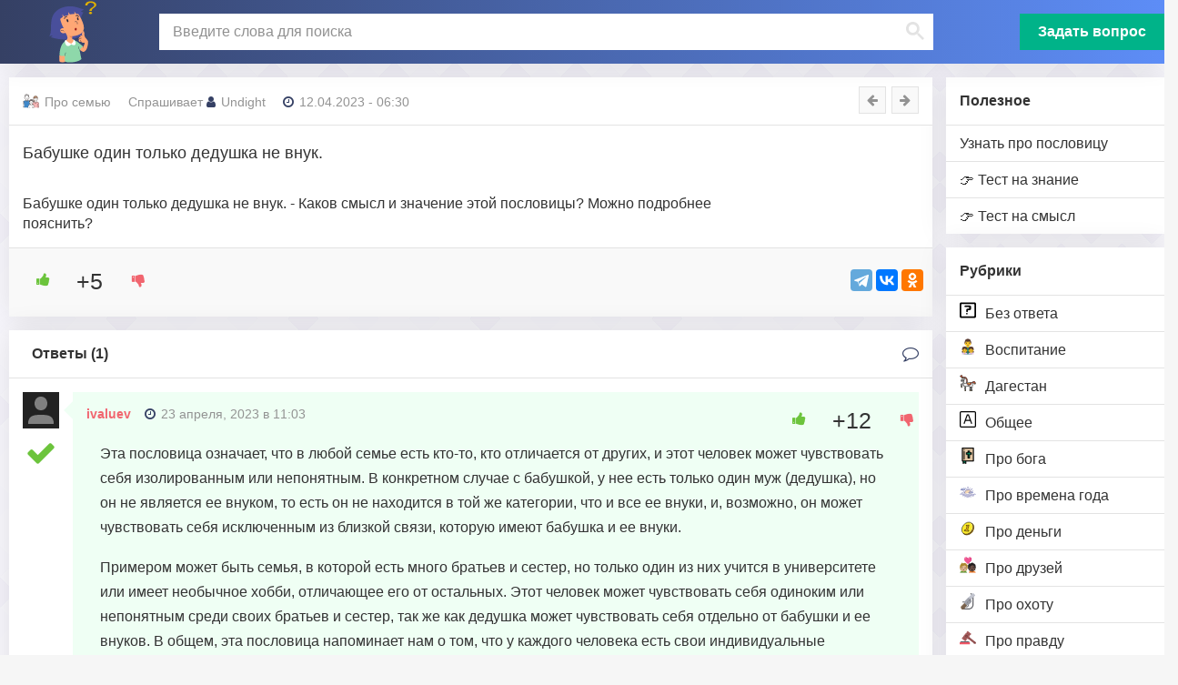

--- FILE ---
content_type: text/html; charset=UTF-8
request_url: https://znachenie-poslovicy.ru/babushke-odin-tolko-dedushka-ne-vnuk/
body_size: 15028
content:
<!DOCTYPE html>
<html lang="ru-RU">
<head>
	<meta charset="UTF-8">
	<meta http-equiv="X-UA-Compatible" content="IE=edge">
    <meta name="viewport" content="width=device-width, initial-scale=1">
	<link rel="icon" href="https://znachenie-poslovicy.ru/favicon.svg" type="image/svg+xml">
		<link rel="shortcut icon" href="https://znachenie-poslovicy.ru/favicon.ico" type="image/x-icon">
	<!--[if lt IE 9]>
	<script src="//html5shiv.googlecode.com/svn/trunk/html5.js"></script>
	<![endif]-->
	<meta name='robots' content='index, follow, max-image-preview:large, max-snippet:-1, max-video-preview:-1' />

	<!-- This site is optimized with the Yoast SEO plugin v21.9.1 - https://yoast.com/wordpress/plugins/seo/ -->
	<title>Значение пословицы: Бабушке один только дедушка не внук.</title>
	<meta name="description" content="Бабушке один только дедушка не внук. Значение пословицы в категории Про семью. Основной смысл и толкование с объяснением и расшифровкой. Есть ответ на вопрос!" />
	<link rel="canonical" href="https://znachenie-poslovicy.ru/babushke-odin-tolko-dedushka-ne-vnuk/" />
	<meta property="og:locale" content="ru_RU" />
	<meta property="og:type" content="article" />
	<meta property="og:title" content="Значение пословицы: Бабушке один только дедушка не внук." />
	<meta property="og:description" content="Бабушке один только дедушка не внук. Значение пословицы в категории Про семью. Основной смысл и толкование с объяснением и расшифровкой. Есть ответ на вопрос!" />
	<meta property="og:url" content="https://znachenie-poslovicy.ru/babushke-odin-tolko-dedushka-ne-vnuk/" />
	<meta property="og:site_name" content="Значение пословицы" />
	<meta property="article:published_time" content="2023-04-12T03:30:00+00:00" />
	<meta property="article:modified_time" content="2025-12-07T08:53:03+00:00" />
	<meta name="author" content="Undight" />
	<meta name="twitter:card" content="summary_large_image" />
	<meta name="twitter:label1" content="Написано автором" />
	<meta name="twitter:data1" content="Undight" />
	<!-- / Yoast SEO plugin. -->


<style id='wp-img-auto-sizes-contain-inline-css' type='text/css'>
img:is([sizes=auto i],[sizes^="auto," i]){contain-intrinsic-size:3000px 1500px}
/*# sourceURL=wp-img-auto-sizes-contain-inline-css */
</style>
<link rel='stylesheet' id='sgr-css' href='https://znachenie-poslovicy.ru/wp-content/plugins/simple-google-recaptcha/sgr.css?ver=1676961972' type='text/css' media='all' />
<style id='classic-theme-styles-inline-css' type='text/css'>
/*! This file is auto-generated */
.wp-block-button__link{color:#fff;background-color:#32373c;border-radius:9999px;box-shadow:none;text-decoration:none;padding:calc(.667em + 2px) calc(1.333em + 2px);font-size:1.125em}.wp-block-file__button{background:#32373c;color:#fff;text-decoration:none}
/*# sourceURL=/wp-includes/css/classic-themes.min.css */
</style>
<link rel='stylesheet' id='wp-ulike-css' href='https://znachenie-poslovicy.ru/wp-content/plugins/wp-ulike/assets/css/wp-ulike.min.css?ver=4.6.5' type='text/css' media='all' />
<link rel='stylesheet' id='yop-public-css' href='https://znachenie-poslovicy.ru/wp-content/plugins/yop-poll/public/assets/css/yop-poll-public-6.5.29.css?ver=6.9' type='text/css' media='all' />
<link rel='stylesheet' id='wp-ulike-pro-css' href='https://znachenie-poslovicy.ru/wp-content/plugins/wp-ulike-pro/public/assets/css/wp-ulike-pro.min.css?ver=1.7.8' type='text/css' media='all' />
<link rel='stylesheet' id='main-css' href='https://znachenie-poslovicy.ru/wp-content/themes/qa/style.css?ver=6.9' type='text/css' media='all' />
<script type="text/javascript" id="sgr-js-extra">
/* <![CDATA[ */
var sgr = {"sgr_site_key":"6LcAmmwlAAAAAAftRfnwylxZyNc4TfnHPYGAXQ8J"};
//# sourceURL=sgr-js-extra
/* ]]> */
</script>
<script type="text/javascript" src="https://znachenie-poslovicy.ru/wp-content/plugins/simple-google-recaptcha/sgr.js?ver=1676961972" id="sgr-js"></script>
<script type="text/javascript" src="https://znachenie-poslovicy.ru/wp-includes/js/jquery/jquery.min.js?ver=3.7.1" id="jquery-core-js"></script>
<script type="text/javascript" id="yop-public-js-extra">
/* <![CDATA[ */
var objectL10n = {"yopPollParams":{"urlParams":{"ajax":"https://znachenie-poslovicy.ru/wp-admin/admin-ajax.php","wpLogin":"https://znachenie-poslovicy.ru/wp-login.php?redirect_to=https%3A%2F%2Fznachenie-poslovicy.ru%2Fwp-admin%2Fadmin-ajax.php%3Faction%3Dyop_poll_record_wordpress_vote"},"apiParams":{"reCaptcha":{"siteKey":""},"reCaptchaV2Invisible":{"siteKey":""},"reCaptchaV3":{"siteKey":""},"hCaptcha":{"siteKey":""}},"captchaParams":{"imgPath":"https://znachenie-poslovicy.ru/wp-content/plugins/yop-poll/public/assets/img/","url":"https://znachenie-poslovicy.ru/wp-content/plugins/yop-poll/app.php","accessibilityAlt":"Sound icon","accessibilityTitle":"Accessibility option: listen to a question and answer it!","accessibilityDescription":"Type below the \u003Cstrong\u003Eanswer\u003C/strong\u003E to what you hear. Numbers or words:","explanation":"Click or touch the \u003Cstrong\u003EANSWER\u003C/strong\u003E","refreshAlt":"Refresh/reload icon","refreshTitle":"Refresh/reload: get new images and accessibility option!"},"voteParams":{"invalidPoll":"\u041d\u0443\u0436\u0435\u043d \u043e\u043f\u0440\u043e\u0441","noAnswersSelected":"\u041d\u0435 \u0432\u044b\u0431\u0440\u0430\u043d \u043e\u0442\u0432\u0435\u0442","minAnswersRequired":"At least {min_answers_allowed} answer(s) required","maxAnswersRequired":"A max of {max_answers_allowed} answer(s) accepted","noAnswerForOther":"No other answer entered","noValueForCustomField":"{custom_field_name} is required","consentNotChecked":"You must agree to our terms and conditions","noCaptchaSelected":"Captcha is required","thankYou":"\u0421\u043f\u0430\u0441\u0438\u0431\u043e \u0437\u0430 \u0432\u0430\u0448 \u0433\u043e\u043b\u043e\u0441!"},"resultsParams":{"singleVote":"\u0433\u043e\u043b\u043e\u0441","multipleVotes":"\u0433\u043e\u043b\u043e\u0441\u043e\u0432","singleAnswer":"\u043e\u0442\u0432\u0435\u0442","multipleAnswers":"\u043e\u0442\u0432\u0435\u0442\u043e\u0432"}}};
//# sourceURL=yop-public-js-extra
/* ]]> */
</script>
<script type="text/javascript" src="https://znachenie-poslovicy.ru/wp-content/plugins/yop-poll/public/assets/js/yop-poll-public-6.5.29.min.js?ver=6.9" id="yop-public-js"></script>
<style type="text/css">.ulp-form{max-width:480px!important;}</style><link rel="icon" href="https://znachenie-poslovicy.ru/wp-content/uploads/2023/05/cropped-favicon-32x32.png" sizes="32x32" />
<link rel="icon" href="https://znachenie-poslovicy.ru/wp-content/uploads/2023/05/cropped-favicon-192x192.png" sizes="192x192" />
<link rel="apple-touch-icon" href="https://znachenie-poslovicy.ru/wp-content/uploads/2023/05/cropped-favicon-180x180.png" />
<meta name="msapplication-TileImage" content="https://znachenie-poslovicy.ru/wp-content/uploads/2023/05/cropped-favicon-270x270.png" />
	<!-- <script
  src="https://code.jquery.com/ui/1.13.2/jquery-ui.min.js"
  integrity="sha256-lSjKY0/srUM9BE3dPm+c4fBo1dky2v27Gdjm2uoZaL0="
  crossorigin="anonymous"></script> -->
  
<!-- Yandex.RTB -->
<script>window.yaContextCb=window.yaContextCb||[]</script>
<script src="https://yandex.ru/ads/system/context.js" async></script>
<style id='global-styles-inline-css' type='text/css'>
:root{--wp--preset--aspect-ratio--square: 1;--wp--preset--aspect-ratio--4-3: 4/3;--wp--preset--aspect-ratio--3-4: 3/4;--wp--preset--aspect-ratio--3-2: 3/2;--wp--preset--aspect-ratio--2-3: 2/3;--wp--preset--aspect-ratio--16-9: 16/9;--wp--preset--aspect-ratio--9-16: 9/16;--wp--preset--color--black: #000000;--wp--preset--color--cyan-bluish-gray: #abb8c3;--wp--preset--color--white: #ffffff;--wp--preset--color--pale-pink: #f78da7;--wp--preset--color--vivid-red: #cf2e2e;--wp--preset--color--luminous-vivid-orange: #ff6900;--wp--preset--color--luminous-vivid-amber: #fcb900;--wp--preset--color--light-green-cyan: #7bdcb5;--wp--preset--color--vivid-green-cyan: #00d084;--wp--preset--color--pale-cyan-blue: #8ed1fc;--wp--preset--color--vivid-cyan-blue: #0693e3;--wp--preset--color--vivid-purple: #9b51e0;--wp--preset--gradient--vivid-cyan-blue-to-vivid-purple: linear-gradient(135deg,rgb(6,147,227) 0%,rgb(155,81,224) 100%);--wp--preset--gradient--light-green-cyan-to-vivid-green-cyan: linear-gradient(135deg,rgb(122,220,180) 0%,rgb(0,208,130) 100%);--wp--preset--gradient--luminous-vivid-amber-to-luminous-vivid-orange: linear-gradient(135deg,rgb(252,185,0) 0%,rgb(255,105,0) 100%);--wp--preset--gradient--luminous-vivid-orange-to-vivid-red: linear-gradient(135deg,rgb(255,105,0) 0%,rgb(207,46,46) 100%);--wp--preset--gradient--very-light-gray-to-cyan-bluish-gray: linear-gradient(135deg,rgb(238,238,238) 0%,rgb(169,184,195) 100%);--wp--preset--gradient--cool-to-warm-spectrum: linear-gradient(135deg,rgb(74,234,220) 0%,rgb(151,120,209) 20%,rgb(207,42,186) 40%,rgb(238,44,130) 60%,rgb(251,105,98) 80%,rgb(254,248,76) 100%);--wp--preset--gradient--blush-light-purple: linear-gradient(135deg,rgb(255,206,236) 0%,rgb(152,150,240) 100%);--wp--preset--gradient--blush-bordeaux: linear-gradient(135deg,rgb(254,205,165) 0%,rgb(254,45,45) 50%,rgb(107,0,62) 100%);--wp--preset--gradient--luminous-dusk: linear-gradient(135deg,rgb(255,203,112) 0%,rgb(199,81,192) 50%,rgb(65,88,208) 100%);--wp--preset--gradient--pale-ocean: linear-gradient(135deg,rgb(255,245,203) 0%,rgb(182,227,212) 50%,rgb(51,167,181) 100%);--wp--preset--gradient--electric-grass: linear-gradient(135deg,rgb(202,248,128) 0%,rgb(113,206,126) 100%);--wp--preset--gradient--midnight: linear-gradient(135deg,rgb(2,3,129) 0%,rgb(40,116,252) 100%);--wp--preset--font-size--small: 13px;--wp--preset--font-size--medium: 20px;--wp--preset--font-size--large: 36px;--wp--preset--font-size--x-large: 42px;--wp--preset--spacing--20: 0.44rem;--wp--preset--spacing--30: 0.67rem;--wp--preset--spacing--40: 1rem;--wp--preset--spacing--50: 1.5rem;--wp--preset--spacing--60: 2.25rem;--wp--preset--spacing--70: 3.38rem;--wp--preset--spacing--80: 5.06rem;--wp--preset--shadow--natural: 6px 6px 9px rgba(0, 0, 0, 0.2);--wp--preset--shadow--deep: 12px 12px 50px rgba(0, 0, 0, 0.4);--wp--preset--shadow--sharp: 6px 6px 0px rgba(0, 0, 0, 0.2);--wp--preset--shadow--outlined: 6px 6px 0px -3px rgb(255, 255, 255), 6px 6px rgb(0, 0, 0);--wp--preset--shadow--crisp: 6px 6px 0px rgb(0, 0, 0);}:where(.is-layout-flex){gap: 0.5em;}:where(.is-layout-grid){gap: 0.5em;}body .is-layout-flex{display: flex;}.is-layout-flex{flex-wrap: wrap;align-items: center;}.is-layout-flex > :is(*, div){margin: 0;}body .is-layout-grid{display: grid;}.is-layout-grid > :is(*, div){margin: 0;}:where(.wp-block-columns.is-layout-flex){gap: 2em;}:where(.wp-block-columns.is-layout-grid){gap: 2em;}:where(.wp-block-post-template.is-layout-flex){gap: 1.25em;}:where(.wp-block-post-template.is-layout-grid){gap: 1.25em;}.has-black-color{color: var(--wp--preset--color--black) !important;}.has-cyan-bluish-gray-color{color: var(--wp--preset--color--cyan-bluish-gray) !important;}.has-white-color{color: var(--wp--preset--color--white) !important;}.has-pale-pink-color{color: var(--wp--preset--color--pale-pink) !important;}.has-vivid-red-color{color: var(--wp--preset--color--vivid-red) !important;}.has-luminous-vivid-orange-color{color: var(--wp--preset--color--luminous-vivid-orange) !important;}.has-luminous-vivid-amber-color{color: var(--wp--preset--color--luminous-vivid-amber) !important;}.has-light-green-cyan-color{color: var(--wp--preset--color--light-green-cyan) !important;}.has-vivid-green-cyan-color{color: var(--wp--preset--color--vivid-green-cyan) !important;}.has-pale-cyan-blue-color{color: var(--wp--preset--color--pale-cyan-blue) !important;}.has-vivid-cyan-blue-color{color: var(--wp--preset--color--vivid-cyan-blue) !important;}.has-vivid-purple-color{color: var(--wp--preset--color--vivid-purple) !important;}.has-black-background-color{background-color: var(--wp--preset--color--black) !important;}.has-cyan-bluish-gray-background-color{background-color: var(--wp--preset--color--cyan-bluish-gray) !important;}.has-white-background-color{background-color: var(--wp--preset--color--white) !important;}.has-pale-pink-background-color{background-color: var(--wp--preset--color--pale-pink) !important;}.has-vivid-red-background-color{background-color: var(--wp--preset--color--vivid-red) !important;}.has-luminous-vivid-orange-background-color{background-color: var(--wp--preset--color--luminous-vivid-orange) !important;}.has-luminous-vivid-amber-background-color{background-color: var(--wp--preset--color--luminous-vivid-amber) !important;}.has-light-green-cyan-background-color{background-color: var(--wp--preset--color--light-green-cyan) !important;}.has-vivid-green-cyan-background-color{background-color: var(--wp--preset--color--vivid-green-cyan) !important;}.has-pale-cyan-blue-background-color{background-color: var(--wp--preset--color--pale-cyan-blue) !important;}.has-vivid-cyan-blue-background-color{background-color: var(--wp--preset--color--vivid-cyan-blue) !important;}.has-vivid-purple-background-color{background-color: var(--wp--preset--color--vivid-purple) !important;}.has-black-border-color{border-color: var(--wp--preset--color--black) !important;}.has-cyan-bluish-gray-border-color{border-color: var(--wp--preset--color--cyan-bluish-gray) !important;}.has-white-border-color{border-color: var(--wp--preset--color--white) !important;}.has-pale-pink-border-color{border-color: var(--wp--preset--color--pale-pink) !important;}.has-vivid-red-border-color{border-color: var(--wp--preset--color--vivid-red) !important;}.has-luminous-vivid-orange-border-color{border-color: var(--wp--preset--color--luminous-vivid-orange) !important;}.has-luminous-vivid-amber-border-color{border-color: var(--wp--preset--color--luminous-vivid-amber) !important;}.has-light-green-cyan-border-color{border-color: var(--wp--preset--color--light-green-cyan) !important;}.has-vivid-green-cyan-border-color{border-color: var(--wp--preset--color--vivid-green-cyan) !important;}.has-pale-cyan-blue-border-color{border-color: var(--wp--preset--color--pale-cyan-blue) !important;}.has-vivid-cyan-blue-border-color{border-color: var(--wp--preset--color--vivid-cyan-blue) !important;}.has-vivid-purple-border-color{border-color: var(--wp--preset--color--vivid-purple) !important;}.has-vivid-cyan-blue-to-vivid-purple-gradient-background{background: var(--wp--preset--gradient--vivid-cyan-blue-to-vivid-purple) !important;}.has-light-green-cyan-to-vivid-green-cyan-gradient-background{background: var(--wp--preset--gradient--light-green-cyan-to-vivid-green-cyan) !important;}.has-luminous-vivid-amber-to-luminous-vivid-orange-gradient-background{background: var(--wp--preset--gradient--luminous-vivid-amber-to-luminous-vivid-orange) !important;}.has-luminous-vivid-orange-to-vivid-red-gradient-background{background: var(--wp--preset--gradient--luminous-vivid-orange-to-vivid-red) !important;}.has-very-light-gray-to-cyan-bluish-gray-gradient-background{background: var(--wp--preset--gradient--very-light-gray-to-cyan-bluish-gray) !important;}.has-cool-to-warm-spectrum-gradient-background{background: var(--wp--preset--gradient--cool-to-warm-spectrum) !important;}.has-blush-light-purple-gradient-background{background: var(--wp--preset--gradient--blush-light-purple) !important;}.has-blush-bordeaux-gradient-background{background: var(--wp--preset--gradient--blush-bordeaux) !important;}.has-luminous-dusk-gradient-background{background: var(--wp--preset--gradient--luminous-dusk) !important;}.has-pale-ocean-gradient-background{background: var(--wp--preset--gradient--pale-ocean) !important;}.has-electric-grass-gradient-background{background: var(--wp--preset--gradient--electric-grass) !important;}.has-midnight-gradient-background{background: var(--wp--preset--gradient--midnight) !important;}.has-small-font-size{font-size: var(--wp--preset--font-size--small) !important;}.has-medium-font-size{font-size: var(--wp--preset--font-size--medium) !important;}.has-large-font-size{font-size: var(--wp--preset--font-size--large) !important;}.has-x-large-font-size{font-size: var(--wp--preset--font-size--x-large) !important;}
/*# sourceURL=global-styles-inline-css */
</style>
</head>
<body class="wp-singular post-template-default single single-post postid-1482 single-format-standard wp-theme-qa">

<script async data-cfasync="false">
  (function() {
      const url = new URL(window.location.href);
      const clickID = url.searchParams.get("click_id");
      const sourceID = url.searchParams.get("source_id");

      const s = document.createElement("script");
      s.dataset.cfasync = "false";
      s.src = "https://push-sdk.com/f/sdk.js?z=892283";
      s.onload = (opts) => {
          opts.zoneID = 892283;
          opts.extClickID = clickID;
          opts.subID1 = sourceID;
          opts.actions.onPermissionGranted = () => {};
          opts.actions.onPermissionDenied = () => {};
          opts.actions.onAlreadySubscribed = () => {};
          opts.actions.onError = () => {};
      };
      document.head.appendChild(s);
  })()
</script>

	<div class="wrap">
	<header class="header">
<div class="header-in wrap-center fx-row fx-middle header-width">
<a href="/" class="logo"><img src="https://znachenie-poslovicy.ru/wp-content/uploads/2023/04/poslov.svg" alt="Сайт Значение пословицы"></a>
<div class="search-wrap fx-1">
<div class="search-box">
<div class="gcse-searchbox-only"> 
<div id="___gcse_0"><div class="gsc-control-searchbox-only gsc-control-searchbox-only-ru" dir="ltr"><form action="/" class="gsc-search-box gsc-search-box-tools" accept-charset="utf-8"><table cellspacing="0" cellpadding="0" role="presentation" class="gsc-search-box"><tbody><tr><td class="gsc-input"><div class="gsc-input-box" id="gsc-iw-id1"><table cellspacing="0" cellpadding="0" role="presentation" id="gs_id50" class="gstl_50 gsc-input" style="width: 100%; padding: 0px;"><tbody><tr><td id="gs_tti50" class="gsib_a"><input autocomplete="off" type="text" placeholder="Введите слова для поиска" size="10" class="gsc-input" name="s" title="поиск" aria-label="поиск" id="gsc-i-id1" style="width: 100%; padding: 0px; border: none; margin: 0px; height: auto; outline: none;" dir="ltr" spellcheck="false"></td><td class="gsib_b"><div class="gsst_b" id="gs_st50" dir="ltr"><a class="gsst_a" href="javascript:void(0)" style="display: none;" title="Очистить окно поиска" role="button"><span class="gscb_a" id="gs_cb50" aria-hidden="true">×</span></a></div></td></tr></tbody></table></div></td><td class="gsc-search-button"><button class="gsc-search-button gsc-search-button-v2"><svg width="13" height="13" viewBox="0 0 13 13"><title>поиск</title><path d="m4.8495 7.8226c0.82666 0 1.5262-0.29146 2.0985-0.87438 0.57232-0.58292 0.86378-1.2877 0.87438-2.1144 0.010599-0.82666-0.28086-1.5262-0.87438-2.0985-0.59352-0.57232-1.293-0.86378-2.0985-0.87438-0.8055-0.010599-1.5103 0.28086-2.1144 0.87438-0.60414 0.59352-0.8956 1.293-0.87438 2.0985 0.021197 0.8055 0.31266 1.5103 0.87438 2.1144 0.56172 0.60414 1.2665 0.8956 2.1144 0.87438zm4.4695 0.2115 3.681 3.6819-1.259 1.284-3.6817-3.7 0.0019784-0.69479-0.090043-0.098846c-0.87973 0.76087-1.92 1.1413-3.1207 1.1413-1.3553 0-2.5025-0.46363-3.4417-1.3909s-1.4088-2.0686-1.4088-3.4239c0-1.3553 0.4696-2.4966 1.4088-3.4239 0.9392-0.92727 2.0864-1.3969 3.4417-1.4088 1.3553-0.011889 2.4906 0.45771 3.406 1.4088 0.9154 0.95107 1.379 2.0924 1.3909 3.4239 0 1.2126-0.38043 2.2588-1.1413 3.1385l0.098834 0.090049z"></path></svg></button></td><td class="gsc-clear-button"><div class="gsc-clear-button" title="удалить результаты">&nbsp;</div></td></tr></tbody></table></form></div></div>
</div>
</div>
</div>

<a href="/ask/" class="btn-add button to-mob">Задать вопрос</a>
<div class="btn-menu js-menu"><span class="fa fa-bars"></span></div>
<div class="btn-search js-search"><span class="fa fa-search"></span></div>
</div>
</header>

<div class="cols fx-row wrap-center">

<aside class="col-menu">
<div class="side-box side-box-bg to-mob">
<div class="side-bt">Полезное</div>
<ul class="side-bc side-nav">
<li id="menu-item-1773" class="menu-item menu-item-type-post_type menu-item-object-page menu-item-1773"><a href="https://znachenie-poslovicy.ru/ask/">Узнать про пословицу</a></li>
<li id="menu-item-11675" class="menu-item menu-item-type-post_type menu-item-object-page menu-item-11675"><a href="https://znachenie-poslovicy.ru/test-prodolzhi-poslovitsu/">👉 Тест на знание</a></li>
<li id="menu-item-11682" class="menu-item menu-item-type-post_type menu-item-object-page menu-item-11682"><a href="https://znachenie-poslovicy.ru/test-na-smysl-poslovits/">👉 Тест на смысл</a></li>

</ul>
</div>

<div class="side-box side-box-bg to-mob">
<div class="side-bt">Рубрики</div>
<ul class="side-bc side-nav">
    <li><a href="https://znachenie-poslovicy.ru/bez-otveta/"><img loading="lazy" width="18px" height="18px"  src="https://znachenie-poslovicy.ru/wp-content/uploads/2023/04/question-1445-svgrepo-com.svg" alt="Без ответа">Без ответа</a></li>
    <li><a href="https://znachenie-poslovicy.ru/vospitanie/"><img loading="lazy" width="18px" height="18px"  src="https://znachenie-poslovicy.ru/wp-content/uploads/2023/12/family-man-girl-girl-svgrepo-com.svg" alt="Воспитание">Воспитание</a></li>
    <li><a href="https://znachenie-poslovicy.ru/dagestan/"><img loading="lazy" width="18px" height="18px"  src="https://znachenie-poslovicy.ru/wp-content/uploads/2023/12/horse_dagestan.svg" alt="Дагестан">Дагестан</a></li>
    <li><a href="https://znachenie-poslovicy.ru/obschee/"><img loading="lazy" width="18px" height="18px"  src="https://znachenie-poslovicy.ru/wp-content/uploads/2023/04/text-background-color-svgrepo-com.svg" alt="Общее">Общее</a></li>
    <li><a href="https://znachenie-poslovicy.ru/pro-boga/"><img loading="lazy" width="18px" height="18px"  src="https://znachenie-poslovicy.ru/wp-content/uploads/2023/04/bible-svgrepo-com.png" alt="Про бога">Про бога</a></li>
    <li><a href="https://znachenie-poslovicy.ru/pro-vremena-goda/"><img loading="lazy" width="18px" height="18px"  src="https://znachenie-poslovicy.ru/wp-content/uploads/2023/04/summer-sun-sunny-svgrepo-com.svg" alt="Про времена года">Про времена года</a></li>
    <li><a href="https://znachenie-poslovicy.ru/pro-dengi/"><img loading="lazy" width="18px" height="18px"  src="https://znachenie-poslovicy.ru/wp-content/uploads/2023/04/coin-svgrepo-com.svg" alt="Про деньги">Про деньги</a></li>
    <li><a href="https://znachenie-poslovicy.ru/pro-druzej/"><img loading="lazy" width="18px" height="18px"  src="https://znachenie-poslovicy.ru/wp-content/uploads/2023/04/couple-with-heart-person-person-medium-light-skin-tone-dark-skin-tone-svgrepo-com.svg" alt="Про друзей">Про друзей</a></li>
    <li><a href="https://znachenie-poslovicy.ru/pro-ohotu/"><img loading="lazy" width="18px" height="18px"  src="https://znachenie-poslovicy.ru/wp-content/uploads/2023/12/shotgun-hunter-svgrepo-com.svg" alt="Про охоту">Про охоту</a></li>
    <li><a href="https://znachenie-poslovicy.ru/pro-pravdu/"><img loading="lazy" width="18px" height="18px"  src="https://znachenie-poslovicy.ru/wp-content/uploads/2023/04/judge-auction-svgrepo-com.svg" alt="Про правду">Про правду</a></li>
    <li><a href="https://znachenie-poslovicy.ru/pro-rybalku/"><img loading="lazy" width="18px" height="18px"  src="https://znachenie-poslovicy.ru/wp-content/uploads/2023/12/fishing.svg" alt="Про рыбалку">Про рыбалку</a></li>
    <li><a href="https://znachenie-poslovicy.ru/pro-semju/"><img loading="lazy" width="18px" height="18px"  src="https://znachenie-poslovicy.ru/wp-content/uploads/2023/04/family-of-3-upper-body-svgrepo-com.svg" alt="Про семью">Про семью</a></li>
    <li><a href="https://znachenie-poslovicy.ru/pro-trud/"><img loading="lazy" width="18px" height="18px"  src="https://znachenie-poslovicy.ru/wp-content/uploads/2023/04/shovel-dig-digging-tool-gardening-tool-spade-tool-svgrepo-com.svg" alt="Про труд">Про труд</a></li>
    <li><a href="https://znachenie-poslovicy.ru/pro-hleb/"><img loading="lazy" width="18px" height="18px"  src="https://znachenie-poslovicy.ru/wp-content/uploads/2023/04/bread-svgrepo-com.svg" alt="Про хлеб">Про хлеб</a></li>
</ul>
</div>

<div class="side-box side-box-bg to-mob">
<div class="widget-app">
        <div class="widget-app__head">Мобильное приложение</div>
        <div class="widget-app__body">
          <div class="widget-app__item">
            <div class="widget-app__main">
              <div class="widget-app__img">
                <img src="/wp-content/uploads/2023/04/poslov.svg" loading="lazy" alt="Мобильное приложение пословицы" width="69" height="69">
              </div>
              <div class="widget-app__inner">
                <div class="widget-app__title">
                  <a href="https://play.google.com/store/apps/details?id=ru.poslovitsy.pogovorki" target="_blank" class="widget-app__title-link" rel="noopener">Пословицы и их смысл</a>
                </div>
                <div class="widget-app__rating">
                  <div class="rating rating_4"><div class="rating__inner"></div></div>
                </div>
              </div>
            </div>
            <div class="widget-app__action">
              <a href="https://play.google.com/store/apps/details?id=ru.poslovitsy.pogovorki" target="_blank"  rel="nofollow">
			                  <img src="/wp-content/uploads/2023/05/google-play-badge.png" width="180" height="69" loading="lazy" alt="Мобильное приложение пословицы" />
			   </a>
            </div>
          </div>
        </div>
      </div>

</div>

<div class="side-box side-box-bg to-mob">
	<div id="yop_poll_widget-2" class="widget widget_yop_poll_widget"><span class="widgettitle"></span>
<div class='bootstrap-yop yop-poll-mc'>
							<div class="basic-yop-poll-container" style="background-color:#ffffff; border:0px; border-style:solid; border-color:#ffffff; border-radius:0px; padding:10px 10px;" data-id="1" data-temp="basic" data-skin="minimal" data-cscheme="black" data-cap="0" data-access="guest" data-tid="" data-uid="d075f8a0d6f08316e68de7a0a1d60740" data-pid="1482" data-resdet="votes-number,percentages" data-show-results-to="guest" data-show-results-moment="after-vote" data-show-results-only="false" data-show-message="true" data-show-results-as="bar" data-sort-results-by="as-defined" data-sort-results-rule="asc"data-is-ended="0" data-gdpr="no" data-gdpr-sol="consent" data-css=".basic-yop-poll-container[data-uid] .basic-vote { text-align: center; }" data-counter="0" data-load-with="1" data-notification-section="top"><div class="row"><div class="col-md-12"><div class="basic-inner"><div class="basic-message hide" style="border-left: 10px solid #008000; padding: 0px 10px;" data-error="#ff0000" data-success="#008000"><p class="basic-message-text" style="color:#000000; font-size:14px; font-weight:normal;"></p></div><div class="basic-overlay hide"><div class="basic-vote-options"></div><div class="basic-preloader"><div class="basic-windows8"><div class="basic-wBall basic-wBall_1"><div class="basic-wInnerBall"></div></div><div class="basic-wBall basic-wBall_2"><div class="basic-wInnerBall"></div></div><div class="basic-wBall basic-wBall_3"><div class="basic-wInnerBall"></div></div><div class="basic-wBall basic-wBall_4"><div class="basic-wInnerBall"></div></div><div class="basic-wBall basic-wBall_5"><div class="basic-wInnerBall"></div></div></div></div></div><form class="basic-form"><input type="hidden" name="_token" value="b67d86b536" autocomplete="off"><div class="basic-elements"><div class="basic-element basic-question basic-question-text-vertical" data-id="1" data-uid="76859285ec83d8e46698fe08584729f2" data-type="question" data-question-type="text" data-allow-multiple="no" data-min="1" data-max="1" data-display="vertical" data-colnum="" data-display-others="no" data-others-color="" data-others=""><div class="basic-question-title"><h5 style="color:#000000; font-size:16px; font-weight:bold; text-align:center;">Какую пословицу вы знаете с детства?</h5></div><ul class="basic-answers"><li class="basic-answer" style="padding:0px 0px;" data-id="1" data-type="text" data-vn="166" data-color="#000000" data-make-link="no" data-link=""><div class="basic-answer-content basic-text-vertical"><label for="answer[1]" class="basic-answer-label"><input type="radio" id="answer[1]" name="answer[1]" value="1"  autocomplete="off"><span class="basic-text" style="color: #000000; font-size: 14px; font-weight: normal;">Семь раз отмерь, Один раз отрежь</span></label></div></li><li class="basic-answer" style="padding:0px 0px;" data-id="2" data-type="text" data-vn="42" data-color="#000000" data-make-link="no" data-link=""><div class="basic-answer-content basic-text-vertical"><label for="answer[2]" class="basic-answer-label"><input type="radio" id="answer[2]" name="answer[1]" value="2"  autocomplete="off"><span class="basic-text" style="color: #000000; font-size: 14px; font-weight: normal;">Терпение и труд все перетрут</span></label></div></li><li class="basic-answer" style="padding:0px 0px;" data-id="3" data-type="text" data-vn="94" data-color="#000000" data-make-link="no" data-link=""><div class="basic-answer-content basic-text-vertical"><label for="answer[3]" class="basic-answer-label"><input type="radio" id="answer[3]" name="answer[1]" value="3"  autocomplete="off"><span class="basic-text" style="color: #000000; font-size: 14px; font-weight: normal;">Поспешишь - людей насмешишь!</span></label></div></li><li class="basic-answer" style="padding:0px 0px;" data-id="4" data-type="text" data-vn="24" data-color="#000000" data-make-link="no" data-link=""><div class="basic-answer-content basic-text-vertical"><label for="answer[4]" class="basic-answer-label"><input type="radio" id="answer[4]" name="answer[1]" value="4"  autocomplete="off"><span class="basic-text" style="color: #000000; font-size: 14px; font-weight: normal;">Правда глаза колет</span></label></div></li><li class="basic-answer" style="padding:0px 0px;" data-id="5" data-type="text" data-vn="154" data-color="#000000" data-make-link="no" data-link=""><div class="basic-answer-content basic-text-vertical"><label for="answer[5]" class="basic-answer-label"><input type="radio" id="answer[5]" name="answer[1]" value="5"  autocomplete="off"><span class="basic-text" style="color: #000000; font-size: 14px; font-weight: normal;">Меньше знаешь - лучше спишь!</span></label></div></li><li class="basic-answer" style="padding:0px 0px;" data-id="6" data-type="text" data-vn="32" data-color="#000000" data-make-link="no" data-link=""><div class="basic-answer-content basic-text-vertical"><label for="answer[6]" class="basic-answer-label"><input type="radio" id="answer[6]" name="answer[1]" value="6"  autocomplete="off"><span class="basic-text" style="color: #000000; font-size: 14px; font-weight: normal;">Взялся за гуж не говори что не дюж</span></label></div></li></ul></div><div class="clearfix"></div></div><div class="basic-vote"><a href="#" class="button basic-vote-button" role="button" style="background:#ffffff; border:1px; border-style: solid; border-color:#000000; border-radius:0px; padding:5px 10px; color:#000000; font-size:14px; font-weight:normal;">Голосовать</a><button class="basic-back-to-vote-button" style="background:#ffffff; border:1px; border-style: solid; border-color:#000000; border-radius:0px; padding:5px 10px; color:#000000; font-size:14px; font-weight:normal; display:none;">К опросу</button></div></form></div></div></div></div>
						</div></div>
</div>

<div class="side-box side-box-bg to-mob">
<div class="side-bt">Подборки</div>
<ul class="side-bc side-nav">
<li id="menu-item-11536" class="menu-item menu-item-type-post_type menu-item-object-page menu-item-11536"><a href="https://znachenie-poslovicy.ru/10-luchshih-poslovits-pro-armiyu-i-soldat/">Про армию</a></li>
<li id="menu-item-11537" class="menu-item menu-item-type-post_type menu-item-object-page menu-item-11537"><a href="https://znachenie-poslovicy.ru/10-luchshih-poslovits-o-knige-i-knigah/">Про книги</a></li>
<li id="menu-item-11538" class="menu-item menu-item-type-post_type menu-item-object-page menu-item-11538"><a href="https://znachenie-poslovicy.ru/10-luchshih-poslovits-o-seme/">О семье</a></li>
<li id="menu-item-11539" class="menu-item menu-item-type-post_type menu-item-object-page menu-item-11539"><a href="https://znachenie-poslovicy.ru/10-luchshih-poslovits-pro-um/">Про ум</a></li>
<li id="menu-item-11540" class="menu-item menu-item-type-post_type menu-item-object-page menu-item-11540"><a href="https://znachenie-poslovicy.ru/poslovitsy-o-schaste-10-luchshih/">О счастье</a></li>
<li id="menu-item-11541" class="menu-item menu-item-type-post_type menu-item-object-page menu-item-11541"><a href="https://znachenie-poslovicy.ru/poslovitsy-o-slove-10-samyh-izvestnyh/">О слове</a></li>
<li id="menu-item-11542" class="menu-item menu-item-type-post_type menu-item-object-page menu-item-11542"><a href="https://znachenie-poslovicy.ru/poslovitsy-o-sovesti-10-luchshih/">О совести</a></li>
<li id="menu-item-11543" class="menu-item menu-item-type-post_type menu-item-object-page menu-item-11543"><a href="https://znachenie-poslovicy.ru/10-samyh-populyarnyh-poslovits-o-chistote/">О чистоте</a></li>
<li id="menu-item-11544" class="menu-item menu-item-type-post_type menu-item-object-page menu-item-11544"><a href="https://znachenie-poslovicy.ru/10-samyh-vazhnyh-poslovits-o-dobrote/">О доброте</a></li>
<li id="menu-item-11545" class="menu-item menu-item-type-post_type menu-item-object-page menu-item-11545"><a href="https://znachenie-poslovicy.ru/poslovitsy-pro-sport-6-samyh-populyarnyh/">Про спорт</a></li>
<li id="menu-item-11546" class="menu-item menu-item-type-post_type menu-item-object-page menu-item-11546"><a href="https://znachenie-poslovicy.ru/poslovitsy-o-smelosti-10-luchshih/">О смелости</a></li>
<li id="menu-item-11547" class="menu-item menu-item-type-post_type menu-item-object-page menu-item-11547"><a href="https://znachenie-poslovicy.ru/poslovitsy-o-prirode-10-samyh-populyarnyh/">О природе</a></li>
<li id="menu-item-11548" class="menu-item menu-item-type-post_type menu-item-object-page menu-item-11548"><a href="https://znachenie-poslovicy.ru/poslovitsy-o-zdorove-10-luchshih/">О здоровье</a></li>
<li id="menu-item-11549" class="menu-item menu-item-type-post_type menu-item-object-page menu-item-11549"><a href="https://znachenie-poslovicy.ru/10-samyh-aktualnyh-poslovits-o-zhadnosti/">О жадности</a></li>
<li id="menu-item-11550" class="menu-item menu-item-type-post_type menu-item-object-page menu-item-11550"><a href="https://znachenie-poslovicy.ru/10-luchshih-poslovits-o-zhivotnyh/">О животных</a></li>
<li id="menu-item-11551" class="menu-item menu-item-type-post_type menu-item-object-page menu-item-11551"><a href="https://znachenie-poslovicy.ru/10-luchshih-poslovits-o-rodine/">О Родине</a></li>
<li id="menu-item-11552" class="menu-item menu-item-type-post_type menu-item-object-page menu-item-11552"><a href="https://znachenie-poslovicy.ru/10-luchshih-poslovits-o-trude/">О труде</a></li>
<li id="menu-item-11553" class="menu-item menu-item-type-post_type menu-item-object-page menu-item-11553"><a href="https://znachenie-poslovicy.ru/10-luchshih-poslovits-o-yazyke/">О языке</a></li>
<li id="menu-item-11554" class="menu-item menu-item-type-post_type menu-item-object-page menu-item-11554"><a href="https://znachenie-poslovicy.ru/10-luchshih-poslovits-pro-shkolu/">Про школу</a></li>
<li id="menu-item-11555" class="menu-item menu-item-type-post_type menu-item-object-page menu-item-11555"><a href="https://znachenie-poslovicy.ru/10-samyh-luchshih-poslovits-o-vezhlivosti/">О вежливости</a></li>
<li id="menu-item-11556" class="menu-item menu-item-type-post_type menu-item-object-page menu-item-11556"><a href="https://znachenie-poslovicy.ru/10-samyh-metkih-poslovits-o-druzhbe/">О дружбе</a></li>
<li id="menu-item-11557" class="menu-item menu-item-type-post_type menu-item-object-page menu-item-11557"><a href="https://znachenie-poslovicy.ru/poslovitsy-o-zdorove-10-luchshih/">О здоровье</a></li>
<li id="menu-item-11558" class="menu-item menu-item-type-post_type menu-item-object-page menu-item-11558"><a href="https://znachenie-poslovicy.ru/poslovitsy-o-mame-10-samyh-luchshih/">О маме</a></li>
<li id="menu-item-11560" class="menu-item menu-item-type-post_type menu-item-object-page menu-item-11560"><a href="https://znachenie-poslovicy.ru/poslovitsy-o-chestnosti-10-samyh-vazhnyh/">О честности</a></li>
<li id="menu-item-11561" class="menu-item menu-item-type-post_type menu-item-object-page menu-item-11561"><a href="https://znachenie-poslovicy.ru/poslovitsy-o-chtenii-10-samyh-luchshih/">О чтении</a></li>
<li id="menu-item-11562" class="menu-item menu-item-type-post_type menu-item-object-page menu-item-11562"><a href="https://znachenie-poslovicy.ru/poslovitsy-pro-vojnu-10-luchshih/">Про войну</a></li>

</ul>
</div>


</aside>
<!--END COL-MENU-->
<!--END COL-RIGHT-->
<section class="col-cont fx-1">

<div id='dle-content'>
					<div class="fpage">
<div itemscope="" itemtype="http://schema.org/QAPage">
<div itemprop="mainEntity" itemscope="" itemtype="https://schema.org/Question">
<div class="short">
<div class="short-meta">

<div class="short-cat"><img alt="Про семью" height="18px" width="18px" loading="lazy" src="https://znachenie-poslovicy.ru/wp-content/uploads/2023/04/family-of-3-upper-body-svgrepo-com.svg"><a href="https://znachenie-poslovicy.ru/pro-semju/">Про семью</a></div>
<div class="short-author" itemprop="author" itemscope="" itemtype="http://schema.org/Person">Спрашивает <span itemprop="name"><span class="fa fa-user"></span>Undight</span></div>
<div class="short-date"><span class="fa fa-clock-o"></span>12.04.2023 - 06:30</div>
<div class="btns-links">
<a class="next-link prev-link" href="https://znachenie-poslovicy.ru/brat-on-moj-a-um-u-nego-svoj/"  title='Предыдущий вопрос «Брат он мой а ум у него свой.»' rel"prev"><span class="fa fa-arrow-left"></span> </a><a class="next-link" href="https://znachenie-poslovicy.ru/brat-bez-brata-chto-sokol-bez-kryla/"  title='Следующий вопрос «Брат без брата что сокол без крыла.»' rel"next"><span class="fa fa-arrow-right"></span> </a>


</div>
</div>

<div id="question_block" >
<div id="question_text">
<h1 class="short-desc" itemprop="name">Бабушке один только дедушка не внук.</h1>
<div  itemprop="text" class="contenttxt">
Бабушке один только дедушка не внук. - Каков смысл и значение этой пословицы? Можно подробнее пояснить?
</div>

</div>



</div>

<div class="short-btm fx-row fx-middle">
<div class="rate3-full">
<div class="wpulike wpulike-star-thumb  wpulike-is-pro" ><div class="wp_ulike_general_class wpulike_total_vote wp_ulike_is_not_liked"><button type="button"
            aria-label="Like Button"
            data-ulike-id="1482" data-ulike-factor="up" data-ulike-is-total="1"
            data-ulike-nonce="0ada64bb5a" data-ulike-type="post"
            data-ulike-template="wp-ulike-star-thumb" data-ulike-display-likers="0"
            data-ulike-likers-style="default" class="wp_ulike_btn wp_ulike_btn_up  wp_post_up_btn_1482 wp_ulike_put_image"></button><span class="count-box wp_ulike_counter_sub" data-ulike-counter-value="+5"></span>        <button type="button"
            aria-label="Dislike Button"
            data-ulike-id="1482" data-ulike-factor="down" data-ulike-is-total="1"
            data-ulike-nonce="0ada64bb5a" data-ulike-type="post"
            data-ulike-template="wp-ulike-star-thumb" data-ulike-display-likers="0"
            data-ulike-likers-style="default" class="wp_ulike_btn wp_ulike_btn_down  wp_post_down_btn_1482 wp_ulike_put_image"></button></div></div>
</div>

<script src="https://yastatic.net/share2/share.js" async></script>
<div class="ya-share2" data-services="telegram,vkontakte,odnoklassniki"></div>
</div>
</div>




 <div class="sect">
    <div class="sect-header fx-row fx-middle">
        <div class="sect-title fx-1">Ответы (<span itemprop="answerCount">1</span>)</div>
        <span class="fa fa-comment-o"></span>
    </div>


	<div class="sect-content fcomms">
		<ul class="comment-list media-list">
		<li id="comment-1075" class="comment byuser comment-author-ivaluev even thread-even depth-1 author-comment media">
<div itemprop="suggestedAnswer acceptedAnswer" itemscope="" itemtype="http://schema.org/Answer">
<div class="comm-item clearfix comm-pos js-comm">
<div class="comm-left img-box img-shadow js-avatar"><img alt='ivaluev' src='https://znachenie-poslovicy.ru/wp-content/uploads/2023/06/avatar_poslov.svg' srcset='https://znachenie-poslovicy.ru/wp-content/uploads/2023/06/avatar_poslov.svg 2x' class='avatar avatar-40 photo avatar-default media-object' height='40' width='40' decoding='async'/></div>
<span class="fa fa-check"></span>
<span class="fa fa-check" style="display:none"></span>
<div class="comm-right">
<div class="comm-one clearfix">
<span class="comm-author js-author" itemprop="author" itemscope="" itemtype="http://schema.org/Person"><span itemprop="name">ivaluev</span></span>
<span class="comm-date icon-left"><span class="fa fa-clock-o"></span>23 апреля, 2023 в 11:03</span><meta itemprop="dateCreated" content="2022-02-23T16:04:19">

<div class="rate3-comm clearfix">




 

</div>

</div>
<div class="comm-two clearfix full-text">
<div itemprop="text"><div id="comm-id-6781019"><p>Эта пословица означает, что в любой семье есть кто-то, кто отличается от других, и этот человек может чувствовать себя изолированным или непонятным. В конкретном случае с бабушкой, у нее есть только один муж (дедушка), но он не является ее внуком, то есть он не находится в той же категории, что и все ее внуки, и, возможно, он может чувствовать себя исключенным из близкой связи, которую имеют бабушка и ее внуки.</p>
<p>Примером может быть семья, в которой есть много братьев и сестер, но только один из них учится в университете или имеет необычное хобби, отличающее его от остальных. Этот человек может чувствовать себя одиноким или непонятным среди своих братьев и сестер, так же как дедушка может чувствовать себя отдельно от бабушки и ее внуков. В общем, эта пословица напоминает нам о том, что у каждого человека есть свои индивидуальные особенности и потребности, и что важно уважать эти различия и стремиться к тому, чтобы все члены семьи чувствовали себя принятыми и важными.</p>
<div class="wpulike wpulike-star-thumb  wpulike-is-pro" >
<div class="wp_ulike_general_class wpulike_total_vote wp_ulike_is_not_liked"><button type="button"
            aria-label="Like Button"
            data-ulike-id="1075" data-ulike-factor="up" data-ulike-is-total="1"
            data-ulike-nonce="f6af27c933" data-ulike-type="comment"
            data-ulike-template="wp-ulike-star-thumb" data-ulike-display-likers=""
            data-ulike-likers-style="popover" class="wp_ulike_btn wp_ulike_btn_up  wp_comment_up_btn_1075 wp_ulike_put_image"></button><span class="count-box wp_ulike_counter_sub" data-ulike-counter-value="+12"></span>        <button type="button"
            aria-label="Dislike Button"
            data-ulike-id="1075" data-ulike-factor="down" data-ulike-is-total="1"
            data-ulike-nonce="f6af27c933" data-ulike-type="comment"
            data-ulike-template="wp-ulike-star-thumb" data-ulike-display-likers=""
            data-ulike-likers-style="popover" class="wp_ulike_btn wp_ulike_btn_down  wp_comment_down_btn_1075 wp_ulike_put_image"></button></div>
</div>
</div></div>
</div>
<ul class="comm-three icon-left clearfix">
<li class="reply"><a rel="nofollow" class="comment-reply-link" href="#comment-1075" data-commentid="1075" data-postid="1482" data-belowelement="comment-1075" data-respondelement="respond" data-replyto="Комментарий к записи ivaluev" aria-label="Комментарий к записи ivaluev">Комментировать</a></li>
<li></li>
<li></li>
<li><a itemprop="url" href="#comment-1075">Ссылка</a></li>
</ul>
</div>
</div>
</div></li><!-- #comment-## -->
	</ul>
			</div>
	</div>
	<div class="sect">
<div class="sect-header fx-row fx-middle">
	<div class="sect-title fx-1">Знаешь ответ?</div>
	<span class="fa fa-bell-o"></span>
</div>
<div class="sect-content fcomms">
		<div id="respond" class="comment-respond">
		<h3 id="reply-title" class="comment-reply-title">Оставить комментарий <small><a rel="nofollow" id="cancel-comment-reply-link" href="/babushke-odin-tolko-dedushka-ne-vnuk/#respond" style="display:none;">Отменить ответ</a></small></h3><form action="https://znachenie-poslovicy.ru/wp-comments-post.php" method="post" id="commentform" class="comment-form"><div class="form-group"><label for="author">Имя</label><input class="form-control" id="author" name="author" type="text" value="" size="30" required></div>

<div class="form-group"><label for="comment">Ваш ответ:</label><textarea class="form-control" id="comment" name="comment" cols="45" rows="8" required></textarea></div><p class="comment-form-cookies-consent"><input id="wp-comment-cookies-consent" name="wp-comment-cookies-consent" type="checkbox" value="yes" /> <label for="wp-comment-cookies-consent">Сохранить моё имя, email и адрес сайта в этом браузере для последующих моих комментариев.</label></p>
<div class="sgr-main"></div><p class="form-submit"><input name="submit" type="submit" id="submit" class="btn btn-default" value="Отправить" /> <input type='hidden' name='comment_post_ID' value='1482' id='comment_post_ID' />
<input type='hidden' name='comment_parent' id='comment_parent' value='0' />
</p></form>	</div><!-- #respond -->
	</div>
</div>


  <svg style="display:none;">
                <defs>
                    <g id="svg-last-result">
						<path d="M11.0378 20.1666C5.98326 20.1666 1.87109 16.0544 1.87109 10.9999C1.87109 5.94542 5.98326 1.83325 11.0378 1.83325C16.0923 1.83325 20.2044 5.94542 20.2044 10.9999C20.2044 16.0544 16.0923 20.1666 11.0378 20.1666ZM11.0378 3.66659C6.99434 3.66659 3.70443 6.9565 3.70443 10.9999C3.70443 15.0433 6.99434 18.3333 11.0378 18.3333C15.0812 18.3333 18.3711 15.0433 18.3711 10.9999C18.3711 6.9565 15.0812 3.66659 11.0378 3.66659Z" fill="#0191FF"></path>
						<path d="M10.2686 15.5172L6.5625 11.8111L8.18225 10.1905L9.97617 11.9835L13.773 6.66772L15.6384 7.99964L10.2686 15.5172Z" fill="#0191FF"></path>
					</g>
                </defs>
            </svg>


<div class="results__item">
		<div class="item__inner">
			<div class="item__photo"><img class="lazy loaded" src="https://znachenie-poslovicy.ru/wp-content/uploads/2023/11/pusti_kozla_v_ogorod-300x300.jpeg" alt="Тест на смысл пословиц" height="55" width="55" data-ll-status="loaded"></div>
			<div class="item__text">
				<p>Гость завершил</p>
				<p><a href="https://znachenie-poslovicy.ru/test-na-smysl-poslovits/">Сложный тест на Смысл пословиц</a><span> с результатом <span>5/10</span></span></p>
				<span class="time">17 минут назад</span>
				<svg width="22" height="22" viewBox="0 0 22 22" fill="none" xmlns="http://www.w3.org/2000/svg">
				<use xlink:href="#svg-last-result"></use>
				</svg>
			</div>

		</div>
		<div class= "item__rht">
			<a href="https://znachenie-poslovicy.ru/test-na-smysl-poslovits/" class="btn btn-default">Я могу лучше!</a>		
		</div>
	</div>  
 

<div class="sect pb15">
<div class="sect-header fx-row fx-middle">
<div class="sect-title fx-1">Не уверен в ответе?</div>
<span class="fa fa-question-circle-o"></span>
</div>
<div class="sect-content dop-text">
Найди правильное значение пословицы <em>Бабушке один только дедушка не внук.</em>  в категории  Про семью, а если ответа нет или никто не дал верного ответа, то воспользуйся поиском и попробуй найти ответ среди похожих вопросов о пословицах.
</div>
<a href="/?s=Бабушке один только дедушка не внук." class="button dop-btn">Искать другие пословицы</a>
</div>

<div class="sect pb15">
<div class="sect-header fx-row fx-middle">
<div class="sect-title fx-1">Участвуйте в опросе</div>
<span class="fa fa-question-circle-o"></span>
</div>
<div class="sect-content dop-text">Пожалуйста, примите участие в опросе. Это поможет нашему сайту стать лучше.
 <div class='bootstrap-yop yop-poll-mc'>
							<div class="basic-yop-poll-container" style="background-color:#ffffff; border:1px; border-style:solid; border-color:#000000; border-radius:0px; padding:10px 10px;" data-id="28" data-temp="basic" data-skin="minimal" data-cscheme="black" data-cap="0" data-access="guest" data-tid="" data-uid="47319e24faa7d23eddc8f9d6cdcc3363" data-pid="1482" data-resdet="percentages" data-show-results-to="guest,registered" data-show-results-moment="after-vote" data-show-results-only="false" data-show-message="true" data-show-results-as="bar" data-sort-results-by="as-defined" data-sort-results-rule="asc"data-is-ended="0" data-gdpr="no" data-gdpr-sol="consent" data-css="" data-counter="0" data-load-with="1" data-notification-section="top"><div class="row"><div class="col-md-12"><div class="basic-inner"><div class="basic-message hide" style="border-left: 10px solid #008000; padding: 0px 10px;" data-error="#ff0000" data-success="#008000"><p class="basic-message-text" style="color:#000000; font-size:14px; font-weight:normal;"></p></div><div class="basic-overlay hide"><div class="basic-vote-options"></div><div class="basic-preloader"><div class="basic-windows8"><div class="basic-wBall basic-wBall_1"><div class="basic-wInnerBall"></div></div><div class="basic-wBall basic-wBall_2"><div class="basic-wInnerBall"></div></div><div class="basic-wBall basic-wBall_3"><div class="basic-wInnerBall"></div></div><div class="basic-wBall basic-wBall_4"><div class="basic-wInnerBall"></div></div><div class="basic-wBall basic-wBall_5"><div class="basic-wInnerBall"></div></div></div></div></div><form class="basic-form"><input type="hidden" name="_token" value="0cf41fb544" autocomplete="off"><div class="basic-elements"><div class="basic-element basic-question basic-question-text-vertical" data-id="28" data-uid="9a1f37a1127280b7ceabf58d76bfcd0e" data-type="question" data-question-type="text" data-allow-multiple="no" data-min="1" data-max="1" data-display="vertical" data-colnum="" data-display-others="no" data-others-color="" data-others=""><div class="basic-question-title"><h5 style="color:#000000; font-size:16px; font-weight:normal; text-align:left;">В каком вы классе школы?</h5></div><ul class="basic-answers"><li class="basic-answer" style="padding:0px 0px;" data-id="260" data-type="text" data-vn="377" data-color="#000000" data-make-link="no" data-link=""><div class="basic-answer-content basic-text-vertical"><label for="answer[260]" class="basic-answer-label"><input type="radio" id="answer[260]" name="answer[28]" value="260"  autocomplete="off"><span class="basic-text" style="color: #000000; font-size: 14px; font-weight: normal;">В 1, 2, 3 или 4 классе</span></label></div></li><li class="basic-answer" style="padding:0px 0px;" data-id="261" data-type="text" data-vn="611" data-color="#000000" data-make-link="no" data-link=""><div class="basic-answer-content basic-text-vertical"><label for="answer[261]" class="basic-answer-label"><input type="radio" id="answer[261]" name="answer[28]" value="261"  autocomplete="off"><span class="basic-text" style="color: #000000; font-size: 14px; font-weight: normal;">В 5, 6, 7, 8 или 9 классе</span></label></div></li><li class="basic-answer" style="padding:0px 0px;" data-id="262" data-type="text" data-vn="31" data-color="#000000" data-make-link="no" data-link=""><div class="basic-answer-content basic-text-vertical"><label for="answer[262]" class="basic-answer-label"><input type="radio" id="answer[262]" name="answer[28]" value="262"  autocomplete="off"><span class="basic-text" style="color: #000000; font-size: 14px; font-weight: normal;">В 10 или 11 классе</span></label></div></li><li class="basic-answer" style="padding:0px 0px;" data-id="263" data-type="text" data-vn="14" data-color="#000000" data-make-link="no" data-link=""><div class="basic-answer-content basic-text-vertical"><label for="answer[263]" class="basic-answer-label"><input type="radio" id="answer[263]" name="answer[28]" value="263"  autocomplete="off"><span class="basic-text" style="color: #000000; font-size: 14px; font-weight: normal;">Я еще дошкольник</span></label></div></li><li class="basic-answer" style="padding:0px 0px;" data-id="264" data-type="text" data-vn="147" data-color="#000000" data-make-link="no" data-link=""><div class="basic-answer-content basic-text-vertical"><label for="answer[264]" class="basic-answer-label"><input type="radio" id="answer[264]" name="answer[28]" value="264"  autocomplete="off"><span class="basic-text" style="color: #000000; font-size: 14px; font-weight: normal;">Я уже взрослый!</span></label></div></li></ul></div><div class="clearfix"></div></div><div class="basic-vote"><a href="#" class="button basic-vote-button" role="button" style="background:#ee7600; border:0px; border-style: solid; border-color:#000000; border-radius:0px; padding:5px 10px; color:#ffffff; font-size:14px; font-weight:normal;">Vote</a></div></form></div></div></div></div>
						</div> 
 </div>
</div>


<div class="sect pb15">
<div class="sect-header fx-row fx-middle">
<div class="sect-title fx-1">Еще больше пословиц в твоем телефоне!</div>
<span class="fa fa-question-circle-o"></span>
</div>
 <div class="widget-app__main">
 <div class="widget-app__img">
                <img src="https://znachenie-poslovicy.ru/wp-content/uploads/2023/04/poslov.svg" loading="lazy" alt="Мобильное приложение пословицы" width="69" height="69">
 </div>
<div class="widget-app__title">
 <a href="https://play.google.com/store/apps/details?id=ru.poslovitsy.pogovorki" target="_blank" class="widget-app__title-link" rel="noopener">Пословицы и их смысл</a>
 
</div>

 <div class="widget-app__img">
                 <a rel="nofollow" target="_blank" href="https://play.google.com/store/apps/details?id=ru.poslovitsy.pogovorki"><img src="https://znachenie-poslovicy.ru/wp-content/uploads/2023/05/google-play-badge.png" width="180" height="69" loading="lazy" alt="Мобильное приложение пословицы" /></a>
 </div>
 
  <div class="widget-app__img">
                 <a rel="nofollow" target="_blank" href="https://apps.rustore.ru/app/ru.poslovitsy.pogovorki"><img src=" https://znachenie-poslovicy.ru/wp-content/uploads/2023/05/rustore.svg" width="180" height="69" loading="lazy" alt="Мобильное приложение пословицы" /></a>
 </div>
 


</div>
<div class="sect-content dop-text">
Скачайте мобильное приложение Пословицы и их смысл. Получите Более 10 000 пословиц в вашем телефоне !
</div>
</div> 
 


 

<div class="sect">
<div class="sect-header fx-row fx-middle">
<div class="sect-title fx-1">Новые вопросы о пословицах в категории: Про семью</div>
<span class="fa fa-clock-o"></span>
</div>
<div class="sect-content">

<ul>

<a class="new-item fx-row fx-middle" href="https://znachenie-poslovicy.ru/semya-krepka-kogda-nad-nej-krysha-odna/">
<div class="new-title fx-1">Семья крепка когда над ней крыша одна.</div>

<div class="short-answers is-active">Ответы (1)</div>
</a>
<a class="new-item fx-row fx-middle" href="https://znachenie-poslovicy.ru/bez-brata-prozhivesh-a-bez-soseda-ne-prozhit/">
<div class="new-title fx-1">Без брата проживешь, а без соседа не прожить.</div>

<div class="short-answers is-active">Ответы (1)</div>
</a>
<a class="new-item fx-row fx-middle" href="https://znachenie-poslovicy.ru/muzh-v-tver-zhena-v-dver/">
<div class="new-title fx-1">Муж в тверь жена в дверь.</div>

<div class="short-answers is-active">Ответы (1)</div>
</a>
<a class="new-item fx-row fx-middle" href="https://znachenie-poslovicy.ru/na-starikakh-semya-derzhitsya/">
<div class="new-title fx-1">На стариках семья держится.</div>

<div class="short-answers is-active">Ответы (1)</div>
</a>
<a class="new-item fx-row fx-middle" href="https://znachenie-poslovicy.ru/vashu-bratyu-i-do-moskvy-ne-pereveshaesh/">
<div class="new-title fx-1">Вашу братью и до Москвы не перевешаешь.</div>

<div class="short-answers is-active">Ответы (1)</div>
</a>


</div>
</div>

</div>
<!-- Yandex.RTB R-A-4208352-1 -->
<script>
window.yaContextCb.push(()=>{
	Ya.Context.AdvManager.render({
		"blockId": "R-A-4208352-1",
		"type": "floorAd",
		"platform": "touch"
	})
})
</script>

</div>
	 


</div>

<div class="sect breadcrumb">
<div class="breadcrumbs" itemscope itemtype="http://schema.org/BreadcrumbList"><span itemprop="itemListElement" itemscope itemtype="http://schema.org/ListItem"><a class="breadcrumbs__link" href="https://znachenie-poslovicy.ru/" itemprop="item"><span itemprop="name">Главная</span></a><meta itemprop="position" content="1" /></span><span class="breadcrumbs__separator"> › </span><span itemprop="itemListElement" itemscope itemtype="http://schema.org/ListItem"><a class="breadcrumbs__link" href="https://znachenie-poslovicy.ru/pro-semju/" itemprop="item"><span itemprop="name">Про семью</span></a><meta itemprop="position" content="2" /></span><span class="breadcrumbs__separator"> › </span><span class="breadcrumbs__current">Бабушке один только дедушка не внук.</span></div><!-- .breadcrumbs --></div>




<div class="frkl-mobile fx-row">
<div class="rkl-box">
<div id="movie_video"></div>
</div>
</div>
</section>
<!--END COL-CONT-->
</div>
<footer class="footer">
<div class="footer-in wrap-center">
<div class="footer-cols fx-row">
<div class="ft-col">
<div class="ft-title">Информация</div>
<ul class="ft-menu">
<li id="menu-item-11505" class="menu-item menu-item-type-custom menu-item-object-custom menu-item-11505"><a href="https://znachenie-poslovicy.ru/vladimir-dal/">Владимир Даль</a></li>
<li id="menu-item-29" class="menu-item menu-item-type-post_type menu-item-object-page menu-item-29"><a href="https://znachenie-poslovicy.ru/o-proekte/">О проекте Значение пословиц</a></li>
<li id="menu-item-30" class="menu-item menu-item-type-post_type menu-item-object-page menu-item-30"><a href="https://znachenie-poslovicy.ru/kontakty/">Контакты</a></li>
</ul>
</div>
<div class="ft-col">
<div class="ft-title">Общие вопросы</div>
<ul class="ft-menu">
<li id="menu-item-15069" class="menu-item menu-item-type-post_type menu-item-object-page menu-item-15069"><a href="https://znachenie-poslovicy.ru/zachem-nuzhny-i-chemu-uchat-poslovitsy/">Зачем нужны и чему учат пословицы?</a></li>
<li id="menu-item-32" class="menu-item menu-item-type-post_type menu-item-object-page menu-item-32"><a href="https://znachenie-poslovicy.ru/pravila/">Правила сайта Значение пословиц</a></li>
<li id="menu-item-31" class="menu-item menu-item-type-post_type menu-item-object-page menu-item-31"><a href="https://znachenie-poslovicy.ru/reklama/">Реклама на сайте.</a></li>
</ul>
</div>
<div class="ft-col ft-text">
<div class="ft-title">Социальные сети</div>
<div class="ft-soc clearfix">
<span class="fa fa-vk" data-href="https://vk.com/minprosvet"></span>
<span class="fa fa-odnoklassniki" data-href="https://ok.ru/minprosvet"></span>
<span class="fa fa-youtube" data-href="https://www.youtube.com/user/minobrnauki"></span>
</div>
</div>
</div>
<div class="footer-btm fx-row fx-middle">
<div class="ft-desc fx-1">
<div class="ft-copyr">© 2025 «Сайт значение пословицы» Пословица - сохранившийся обломок древней философии. Аристотель. </div>
</div>
<div class="ft-counter">

</div>
</div>
</div>
</footer>
</div>


<div id="gotop"><span class="fa fa-arrow-up"></span></div>
<script type="speculationrules">
{"prefetch":[{"source":"document","where":{"and":[{"href_matches":"/*"},{"not":{"href_matches":["/wp-*.php","/wp-admin/*","/wp-content/uploads/*","/wp-content/*","/wp-content/plugins/*","/wp-content/themes/qa/*","/*\\?(.+)"]}},{"not":{"selector_matches":"a[rel~=\"nofollow\"]"}},{"not":{"selector_matches":".no-prefetch, .no-prefetch a"}}]},"eagerness":"conservative"}]}
</script>
<script type="text/javascript" id="wp-ulike-pro-js-extra">
/* <![CDATA[ */
var UlikeProCommonConfig = {"AjaxUrl":"https://znachenie-poslovicy.ru/wp-admin/admin-ajax.php","Nonce":"b3d8985cc6","TabSide":"top"};
//# sourceURL=wp-ulike-pro-js-extra
/* ]]> */
</script>
<script type="text/javascript" src="https://znachenie-poslovicy.ru/wp-content/plugins/wp-ulike-pro/public/assets/js/wp-ulike-pro.min.js?ver=1.7.8" id="wp-ulike-pro-js"></script>
<script type="text/javascript" src="https://znachenie-poslovicy.ru/wp-includes/js/jquery/ui/core.min.js?ver=1.13.3" id="jquery-ui-core-js"></script>
<script type="text/javascript" src="https://znachenie-poslovicy.ru/wp-includes/js/jquery/ui/mouse.min.js?ver=1.13.3" id="jquery-ui-mouse-js"></script>
<script type="text/javascript" src="https://znachenie-poslovicy.ru/wp-includes/js/jquery/ui/resizable.min.js?ver=1.13.3" id="jquery-ui-resizable-js"></script>
<script type="text/javascript" src="https://znachenie-poslovicy.ru/wp-includes/js/jquery/ui/draggable.min.js?ver=1.13.3" id="jquery-ui-draggable-js"></script>
<script type="text/javascript" src="https://znachenie-poslovicy.ru/wp-includes/js/jquery/ui/controlgroup.min.js?ver=1.13.3" id="jquery-ui-controlgroup-js"></script>
<script type="text/javascript" src="https://znachenie-poslovicy.ru/wp-includes/js/jquery/ui/checkboxradio.min.js?ver=1.13.3" id="jquery-ui-checkboxradio-js"></script>
<script type="text/javascript" src="https://znachenie-poslovicy.ru/wp-includes/js/jquery/ui/button.min.js?ver=1.13.3" id="jquery-ui-button-js"></script>
<script type="text/javascript" src="https://znachenie-poslovicy.ru/wp-includes/js/jquery/ui/dialog.min.js?ver=1.13.3" id="jquery-ui-dialog-js"></script>
<script type="text/javascript" src="https://www.recaptcha.net/recaptcha/api.js?hl=ru_RU&amp;onload=sgr_2&amp;render=explicit&amp;ver=1765355251" id="sgr_recaptcha-js"></script>
<script type="text/javascript" src="https://znachenie-poslovicy.ru/wp-content/themes/qa/js/main.js?ver=6.9" id="main-js"></script>
</body>
</html>

<!--
Performance optimized by W3 Total Cache. Learn more: https://www.boldgrid.com/w3-total-cache/

Кэширование объекта 236/361 объектов с помощью Disk
Кэширование страницы с использованием Disk: Enhanced 

Served from: znachenie-poslovicy.ru @ 2025-12-10 11:27:31 by W3 Total Cache
-->

--- FILE ---
content_type: image/svg+xml
request_url: https://znachenie-poslovicy.ru/wp-content/uploads/2023/04/judge-auction-svgrepo-com.svg
body_size: 5814
content:
<?xml version="1.0" encoding="UTF-8"?> <svg xmlns="http://www.w3.org/2000/svg" xmlns:xlink="http://www.w3.org/1999/xlink" height="800px" width="800px" version="1.1" id="Layer_1" viewBox="0 0 511.974 511.974" xml:space="preserve"> <path style="fill:#656D78;" d="M288.004,367.128H31.998c-5.891,0-10.672,4.781-10.672,10.671v31.998 c0,5.891,4.781,10.656,10.672,10.656h256.005c5.891,0,10.656-4.766,10.656-10.656v-31.998 C298.66,371.909,293.894,367.128,288.004,367.128z"></path> <path style="fill:#965353;" d="M478.918,452.327L478.918,452.327c-6.922-0.219-13.452-2.625-18.874-6.953L243.177,272.521 c-4.609-3.671-5.359-10.382-1.688-14.983l26.592-33.366c1.75-2.211,4.328-3.641,7.141-3.953s5.625,0.492,7.844,2.258 l216.866,172.852c13.797,10.983,16.078,31.171,5.078,44.968C498.745,448.171,488.979,452.671,478.918,452.327z"></path> <g> <path style="fill:#7F4545;" d="M319.22,156.12L319.22,156.12l-79.246-63.154c-4.594-3.68-11.312-2.914-14.984,1.688 c-2.938,3.687-3.031,8.718-0.609,12.468c-0.312,0.891-1.125,2.539-3.109,5.031s-3.406,3.641-4.203,4.156 c-4.203-1.539-9.078-0.312-12.015,3.367c-3.671,4.609-2.922,11.32,1.688,14.991c0,0,0,0.008,0.016,0.008l79.216,63.138 c0,0,0,0.008,0.016,0.016c1.859,1.484,4.062,2.242,6.281,2.312c0.109,0.008,0.203,0.008,0.312,0.008 c5.75,0.039,10.53-4.523,10.718-10.312c0.078-2.273-0.562-4.406-1.719-6.179c0.328-0.891,1.125-2.546,3.109-5.023 c1.984-2.492,3.422-3.641,4.203-4.156c4.203,1.539,9.093,0.32,12.03-3.367C324.58,166.503,323.83,159.792,319.22,156.12z M220.037,117.989L220.037,117.989c-0.172-0.141-0.359-0.273-0.547-0.406C219.74,117.747,219.928,117.895,220.037,117.989z M305.925,172.807c0.188,0.141,0.359,0.273,0.547,0.398C306.237,173.042,306.049,172.893,305.925,172.807z"></path> <path style="fill:#7F4545;" d="M219.506,281.24c-0.016,0-0.016-0.016-0.016-0.016l-79.215-63.13 c-0.016-0.008-0.016-0.008-0.016-0.016c-4.609-3.664-11.312-2.906-14.984,1.695c-2.938,3.688-3.047,8.719-0.609,12.469 c-0.328,0.891-1.125,2.539-3.109,5.031s-3.421,3.641-4.218,4.156c-4.188-1.539-9.078-0.32-12.016,3.367 c-3.671,4.609-2.906,11.32,1.703,14.992c0,0.008,0,0.016,0.016,0.016l79.216,63.123c0,0.016,0,0.016,0,0.016 c1.875,1.484,4.078,2.25,6.296,2.328c0.094,0,0.203,0,0.297,0c5.765,0.031,10.546-4.516,10.733-10.312 c0.078-2.281-0.562-4.406-1.734-6.188c0.328-0.891,1.14-2.547,3.109-5.016c1.984-2.5,3.422-3.641,4.219-4.156 c4.188,1.531,9.078,0.312,12.015-3.375C224.865,291.615,224.115,284.912,219.506,281.24z M120.307,243.109L120.307,243.109 c-0.172-0.141-0.344-0.281-0.531-0.406C120.01,242.867,120.197,243.015,120.307,243.109z M206.21,297.911v0.016 c0.172,0.125,0.344,0.266,0.531,0.391C206.507,298.161,206.319,298.005,206.21,297.911z"></path> <polygon style="fill:#7F4545;" points="285.082,305.911 324.97,255.874 308.284,242.578 268.394,292.615 "></polygon> <polygon style="fill:#7F4545;" points="451.903,438.875 491.792,388.829 475.105,375.533 435.216,425.578 "></polygon> </g> <path style="fill:#A85D5D;" d="M313.658,196.595c-0.327-2.804-1.733-5.375-3.952-7.14l-100.09-79.778 c-2.219-1.766-5.047-2.578-7.843-2.258c-2.812,0.32-5.391,1.742-7.156,3.953L114.839,211.47c-1.75,2.211-2.578,5.031-2.25,7.843 c0.312,2.812,1.734,5.383,3.953,7.141l100.089,79.77c1.859,1.484,4.078,2.25,6.281,2.328c3.266,0.109,6.516-1.281,8.703-4.016 l79.778-100.089C313.159,202.236,313.97,199.407,313.658,196.595z"></path> <path style="fill:#7F4545;" d="M214.538,165.315c-23.515-0.781-43.279,17.71-44.061,41.225s17.718,43.279,41.232,44.061 c23.515,0.773,43.28-17.718,44.061-41.233C256.536,185.854,238.052,166.089,214.538,165.315z"></path> <g> <path style="fill:#A85D5D;" d="M223.787,208.306c-0.203,5.89-5.125,10.507-11.015,10.312c-5.891-0.195-10.5-5.132-10.312-11.015 c0.188-5.891,5.125-10.508,11.016-10.312C219.365,197.486,223.975,202.423,223.787,208.306z"></path> <path style="fill:#A85D5D;" d="M360.188,138.207c-0.312-2.812-1.734-5.383-3.953-7.14L256.146,51.288 c-2.219-1.766-5.031-2.578-7.844-2.258c-2.812,0.32-5.375,1.742-7.14,3.953l-26.593,33.366c-1.766,2.211-2.578,5.031-2.266,7.844 s1.734,5.382,3.953,7.14l100.089,79.779c1.875,1.484,4.078,2.25,6.297,2.32c3.25,0.109,6.516-1.273,8.703-4.015l26.593-33.366 C359.704,143.84,360.516,141.019,360.188,138.207z"></path> <path style="fill:#A85D5D;" d="M209.991,314.567l-100.105-79.77c-2.203-1.766-5.031-2.578-7.843-2.258 c-2.812,0.32-5.375,1.742-7.141,3.953l-26.593,33.366c-3.672,4.601-2.922,11.304,1.688,14.976l100.105,79.778 c1.859,1.484,4.062,2.25,6.281,2.328c3.25,0.109,6.516-1.281,8.703-4.016l26.592-33.358c1.766-2.218,2.578-5.046,2.25-7.858 C213.616,318.895,212.194,316.333,209.991,314.567z"></path> </g> <path style="fill:#ED5564;" d="M309.331,399.016H10.671c-5.89,0-10.671,4.78-10.671,10.671v42.655 c0,5.89,4.781,10.671,10.671,10.671h298.66c5.89,0,10.671-4.781,10.671-10.671v-42.655 C320.002,403.797,315.22,399.016,309.331,399.016z"></path> <g> <path style="fill:#434A54;" d="M234.677,366.94c0,0.062-0.016,0.125-0.016,0.188v10.671c0,5.891,4.781,10.655,10.671,10.655 c5.891,0,10.656-4.765,10.656-10.655v-10.671c0-0.062,0-0.125,0-0.188L234.677,366.94L234.677,366.94z"></path> <path style="fill:#434A54;" d="M192.008,366.94c0,0.062-0.016,0.125-0.016,0.188v10.671c0,5.891,4.781,10.655,10.671,10.655 c5.891,0,10.672-4.765,10.672-10.655v-10.671c0-0.062-0.016-0.125-0.016-0.188L192.008,366.94L192.008,366.94z"></path> <path style="fill:#434A54;" d="M149.337,366.94c0,0.062,0,0.125,0,0.188v10.671c0,5.891,4.766,10.655,10.656,10.655 s10.671-4.765,10.671-10.655v-10.671c0-0.062-0.016-0.125-0.016-0.188L149.337,366.94L149.337,366.94z"></path> <path style="fill:#434A54;" d="M106.682,366.94c-0.016,0.062-0.016,0.125-0.016,0.188v10.671c0,5.891,4.781,10.655,10.672,10.655 c5.89,0,10.656-4.765,10.656-10.655v-10.671c0-0.062,0-0.125,0-0.188L106.682,366.94L106.682,366.94z"></path> <path style="fill:#434A54;" d="M64.012,366.94c0,0.062-0.016,0.125-0.016,0.188v10.671c0,5.891,4.781,10.655,10.672,10.655 c5.89,0,10.671-4.765,10.671-10.655v-10.671c0-0.062-0.015-0.125-0.015-0.188L64.012,366.94L64.012,366.94z"></path> </g> </svg> 

--- FILE ---
content_type: image/svg+xml
request_url: https://znachenie-poslovicy.ru/wp-content/uploads/2023/04/poslov.svg
body_size: 12204
content:
<?xml version="1.0" encoding="UTF-8"?> <svg xmlns="http://www.w3.org/2000/svg" width="800px" height="800px" viewBox="0 0 500 500" fill="none"><path fill-rule="evenodd" clip-rule="evenodd" d="M336.512 71.725C331.891 80.314 324.222 85.696 313.237 87.595C318.303 92.9946 325.092 96.46 332.437 97.395C293.878 169.309 303.254 214.23 340.128 260.061L325.823 255.399L334.513 271.033C266.713 317.689 162.339 320.823 77.792 292.317L93.612 277.317L65.017 285.15C91.017 248.718 66.176 178.806 94.417 121.168C120.494 67.939 185.99 44.687 245.984 50.155C289.474 54.117 321.029 73.923 336.515 71.725H336.512Z" fill="#494F9B"></path><path fill-rule="evenodd" clip-rule="evenodd" d="M370.157 324.629C368.4 315.129 347.884 297.704 344.303 287.972C336.889 267.835 343.916 250.623 336.581 245.741C331.475 242.341 318.66 243.783 323.227 280.722C308.075 274.449 304.998 287.322 305.395 291.566C299.017 291.922 294.567 302.444 297.644 308.359C294.425 325.753 301.77 331.504 315.064 327.551C322.915 336.451 331.394 337.425 343.185 334.464C343.365 350.032 336.291 357.54 331.479 368.415L317 356.24L297.9 383.482C297.9 383.482 322.346 409.346 335.105 407.264C365.721 402.275 372.205 335.715 370.155 324.629H370.157Z" fill="#FFA775"></path><path d="M330.9 376.5C330.573 376.5 330.26 376.37 330.028 376.14C329.796 375.91 329.664 375.597 329.662 375.27L329.618 369.075C329.617 368.912 329.648 368.751 329.709 368.601C329.77 368.45 329.86 368.313 329.974 368.197C330.088 368.082 330.224 367.989 330.374 367.926C330.524 367.863 330.684 367.83 330.847 367.829H330.856C331.183 367.829 331.496 367.959 331.728 368.189C331.96 368.419 332.092 368.732 332.094 369.059L332.138 375.254C332.139 375.416 332.108 375.578 332.047 375.728C331.986 375.879 331.896 376.016 331.782 376.132C331.668 376.247 331.532 376.339 331.382 376.403C331.232 376.466 331.071 376.499 330.909 376.5H330.9Z" fill="#29263B"></path><path fill-rule="evenodd" clip-rule="evenodd" d="M256.635 314.62C256.635 314.62 274.647 321.353 280.448 324.534C293.339 331.605 331.192 364.934 331.192 364.934C321.057 370.6 308.392 384.993 304.299 398.534L317.69 463.091C300.12 489.77 200.66 498.456 186.044 480.722C178.435 457.186 166.829 444.257 145.668 436.322C145.668 436.322 145.737 383.301 165.292 349.822C174.573 333.933 197.064 316.8 197.064 316.8L256.635 314.618V314.62Z" fill="#8ED8AA"></path><path d="M303.148 398.19C302.865 398.19 302.59 398.092 302.37 397.914C302.149 397.736 301.997 397.487 301.938 397.21C299.547 386.518 296.392 376.012 292.497 365.772C292.39 365.466 292.407 365.13 292.545 364.837C292.684 364.543 292.931 364.316 293.235 364.203C293.539 364.09 293.875 364.101 294.171 364.233C294.467 364.366 294.699 364.609 294.818 364.911C298.765 375.26 301.954 385.882 304.36 396.694C304.394 396.853 304.396 397.017 304.367 397.177C304.337 397.337 304.276 397.489 304.188 397.626C304.099 397.762 303.985 397.88 303.851 397.972C303.717 398.064 303.566 398.129 303.407 398.163C303.322 398.181 303.235 398.19 303.148 398.19Z" fill="#29263B"></path><path fill-rule="evenodd" clip-rule="evenodd" d="M257.13 310.973L264.355 315.624C264.355 315.624 282.155 346.524 265.501 353.524C252.075 359.161 236.841 346.859 236.841 346.859C236.841 346.859 227.556 363.459 210.32 361.397C190.308 358.997 186.708 320.256 186.708 320.256L194.96 313.656L257.13 310.973Z" fill="white"></path><path fill-rule="evenodd" clip-rule="evenodd" d="M187.751 437.845C174.885 442.437 156.168 440.166 145.715 433.669C143.967 452.669 143.973 469.528 145.879 484.069C156.543 490.226 171.629 490.699 189.234 486.006C185.899 469.985 185.795 454.285 187.751 437.848V437.845Z" fill="#FFA775"></path><path d="M187.831 439.052C187.775 439.052 187.72 439.048 187.665 439.04C187.504 439.018 187.348 438.965 187.208 438.884C187.067 438.802 186.944 438.693 186.845 438.564C186.747 438.435 186.675 438.287 186.633 438.13C186.591 437.973 186.581 437.809 186.603 437.648C187.903 427.932 190.078 419.797 193.052 413.468C193.118 413.317 193.214 413.18 193.334 413.066C193.454 412.953 193.596 412.864 193.751 412.806C193.906 412.748 194.07 412.722 194.235 412.728C194.401 412.735 194.563 412.775 194.712 412.845C194.862 412.915 194.996 413.015 195.106 413.138C195.217 413.261 195.302 413.404 195.356 413.561C195.41 413.717 195.432 413.882 195.421 414.047C195.41 414.212 195.366 414.373 195.292 414.521C192.426 420.621 190.327 428.513 189.056 437.979C189.016 438.276 188.87 438.548 188.645 438.745C188.419 438.942 188.13 439.051 187.831 439.052Z" fill="#29263B"></path><path fill-rule="evenodd" clip-rule="evenodd" d="M294.1 110.123C294.1 110.123 341.3 180.475 337.043 224.423C332.534 270.988 275.355 282.99 245.46 284.363C240.938 298.324 245.677 311.073 257.397 315.924C253.944 326.912 246.921 336.432 237.442 342.974C224.964 338.829 211.597 330.474 197.116 316.856C209.273 312.311 216.331 293.266 192.694 257.419C149.887 277.56 132.033 214.899 178.794 221.897C166.177 197.914 156.757 175.66 151.182 148.71L171.052 133.227L168.917 108.369L178.249 129.155L217.088 117.255L214.061 94.075L227.339 112.921L266.339 108.713L260.626 89.095L277.249 108.351L294.101 110.124L294.1 110.123Z" fill="#FFA775"></path><path fill-rule="evenodd" clip-rule="evenodd" d="M223.6 281.931C225.728 288.875 231.891 295.999 243.988 297.831C243.499 293.286 244.002 288.689 245.463 284.357C238.516 284.609 231.767 283.742 223.6 281.931Z" fill="#F08855"></path><path d="M285.526 190.368C285.348 190.367 285.173 190.329 285.012 190.254C284.85 190.18 284.707 190.072 284.59 189.938C284.474 189.804 284.388 189.646 284.338 189.475C284.288 189.305 284.275 189.126 284.3 188.95C285.513 180.698 284.573 175.234 281.507 172.71C278.441 170.186 272.907 170.3 265.075 173.063C264.921 173.122 264.756 173.15 264.591 173.144C264.426 173.138 264.263 173.1 264.113 173.03C263.963 172.961 263.829 172.862 263.718 172.74C263.606 172.618 263.521 172.475 263.466 172.319C263.411 172.163 263.387 171.998 263.397 171.833C263.407 171.668 263.45 171.506 263.523 171.358C263.596 171.21 263.698 171.078 263.823 170.97C263.948 170.862 264.094 170.78 264.251 170.729C273.081 167.615 279.24 167.637 283.081 170.799C286.922 173.961 288.116 180.012 286.75 189.31C286.706 189.604 286.559 189.872 286.334 190.066C286.11 190.26 285.823 190.367 285.526 190.368Z" fill="#29263B"></path><path fill-rule="evenodd" clip-rule="evenodd" d="M275.718 218.962C283.298 220.203 284.196 239.811 272.225 239.262C260.254 238.713 264.688 217.153 275.718 218.962Z" fill="#971B1B"></path><path d="M184.628 149.272C184.382 149.272 184.136 149.241 183.897 149.181C183.133 148.987 182.478 148.498 182.075 147.821C181.672 147.144 181.554 146.335 181.747 145.571C184.924 133.026 192.826 126.324 204.598 126.19C205.382 126.192 206.135 126.5 206.695 127.049C207.255 127.597 207.579 128.343 207.598 129.127C207.605 129.914 207.3 130.672 206.75 131.234C206.199 131.797 205.448 132.118 204.661 132.127C195.502 132.227 190.05 136.965 187.501 147.027C187.34 147.667 186.97 148.236 186.449 148.642C185.929 149.049 185.288 149.27 184.628 149.272Z" fill="#29263B"></path><path d="M294.587 133.176C293.992 133.176 293.411 132.998 292.919 132.664C292.427 132.33 292.046 131.856 291.826 131.303C291.253 129.725 290.326 128.299 289.118 127.134C287.909 125.97 286.449 125.097 284.851 124.583C283.627 124.241 282.339 124.193 281.092 124.444C279.846 124.694 278.676 125.236 277.679 126.024C277.052 126.501 276.261 126.71 275.48 126.604C274.698 126.498 273.991 126.086 273.514 125.459C273.037 124.832 272.828 124.041 272.934 123.259C273.04 122.478 273.452 121.771 274.079 121.294C275.801 119.943 277.818 119.017 279.966 118.594C282.114 118.171 284.331 118.261 286.437 118.858C288.918 119.617 291.191 120.935 293.082 122.711C294.974 124.486 296.432 126.672 297.346 129.1C297.525 129.551 297.591 130.038 297.538 130.52C297.485 131.002 297.316 131.464 297.044 131.865C296.772 132.267 296.406 132.596 295.977 132.823C295.549 133.051 295.072 133.17 294.587 133.171V133.176Z" fill="#29263B"></path><path fill-rule="evenodd" clip-rule="evenodd" d="M204.528 149.479C201.152 150.565 200.175 156.936 202.348 163.695C204.521 170.454 209.031 175.062 212.411 173.975C215.791 172.888 216.763 166.517 214.59 159.758C212.417 152.999 207.907 148.392 204.528 149.479Z" fill="#29263B"></path><path d="M181.042 246C180.874 246 180.707 245.966 180.552 245.9C180.397 245.833 180.258 245.736 180.142 245.613C174.337 239.486 167.264 237.313 158.517 238.974C158.356 239.008 158.19 239.009 158.028 238.978C157.866 238.947 157.712 238.884 157.575 238.793C157.438 238.702 157.321 238.584 157.23 238.447C157.139 238.31 157.076 238.155 157.045 237.994C157.014 237.832 157.016 237.666 157.051 237.505C157.085 237.343 157.151 237.191 157.245 237.056C157.339 236.92 157.459 236.805 157.598 236.717C157.737 236.629 157.893 236.569 158.055 236.542C167.563 234.735 175.598 237.217 181.939 243.91C182.105 244.086 182.216 244.307 182.259 244.545C182.301 244.783 182.272 245.029 182.177 245.251C182.081 245.473 181.922 245.663 181.72 245.796C181.518 245.929 181.281 246 181.039 246H181.042Z" fill="#29263B"></path><path fill-rule="evenodd" clip-rule="evenodd" d="M286.583 136.065C283.472 136.856 282.272 142.726 283.909 149.165C285.546 155.604 289.402 160.185 292.517 159.391C295.632 158.597 296.825 152.733 295.191 146.296C293.557 139.859 289.698 135.276 286.583 136.066V136.065Z" fill="#29263B"></path><path d="M297.98 309.682C297.778 309.682 297.578 309.632 297.4 309.537C297.221 309.442 297.069 309.304 296.955 309.136C296.842 308.969 296.772 308.776 296.75 308.575C296.729 308.373 296.757 308.17 296.832 307.982C297.242 306.894 297.871 305.901 298.679 305.065C299.487 304.23 300.458 303.568 301.532 303.122C305.006 301.651 309.777 302.072 315.332 304.344C315.485 304.404 315.625 304.493 315.744 304.607C315.862 304.721 315.956 304.858 316.021 305.009C316.086 305.16 316.121 305.323 316.122 305.487C316.123 305.652 316.092 305.815 316.03 305.967C315.967 306.119 315.875 306.258 315.759 306.374C315.643 306.49 315.504 306.582 315.352 306.644C315.2 306.706 315.037 306.738 314.872 306.736C314.708 306.734 314.545 306.7 314.394 306.635C309.537 304.648 305.311 304.208 302.494 305.402C301.723 305.724 301.026 306.201 300.446 306.803C299.866 307.405 299.416 308.119 299.123 308.902C299.032 309.131 298.874 309.328 298.671 309.467C298.467 309.606 298.227 309.681 297.98 309.682Z" fill="#29263B"></path><path d="M314.563 328.238C314.395 328.238 314.228 328.204 314.073 328.138C313.918 328.072 313.779 327.974 313.663 327.852C312.324 326.487 311.267 324.871 310.553 323.097C309.84 321.323 309.483 319.425 309.503 317.513C309.52 317.187 309.662 316.88 309.9 316.656C310.138 316.433 310.453 316.31 310.78 316.313C310.943 316.318 311.103 316.355 311.251 316.422C311.399 316.489 311.533 316.584 311.645 316.703C311.756 316.822 311.843 316.961 311.901 317.113C311.958 317.265 311.985 317.427 311.98 317.59C311.961 320.791 313.213 323.868 315.461 326.147C315.628 326.323 315.739 326.544 315.782 326.782C315.824 327.02 315.796 327.266 315.7 327.489C315.604 327.711 315.445 327.901 315.243 328.034C315.04 328.167 314.803 328.237 314.561 328.237L314.563 328.238Z" fill="#29263B"></path><path d="M316.534 295.528C316.34 295.528 316.15 295.482 315.977 295.395C311.449 293.107 307.677 292.21 305.626 292.94C305.316 293.05 304.976 293.032 304.68 292.891C304.383 292.749 304.155 292.496 304.045 292.186C303.936 291.877 303.954 291.537 304.095 291.24C304.236 290.944 304.489 290.716 304.799 290.606C308.292 289.367 313.413 291.325 317.093 293.186C317.342 293.311 317.541 293.517 317.659 293.77C317.776 294.022 317.805 294.307 317.74 294.578C317.675 294.849 317.521 295.09 317.302 295.263C317.083 295.435 316.813 295.529 316.534 295.528Z" fill="#29263B"></path><path fill-rule="evenodd" clip-rule="evenodd" d="M348.282 41.577C348.201 24.988 361.087 10.585 389.933 10.013C418.779 9.441 438.033 27.513 434.585 41.501C430.085 59.754 398.748 64.88 399.258 84.136C399.335 87.065 380.258 86.801 380.258 83.87C379.819 64.69 417.882 55.422 418.458 41.143C418.958 28.625 408.736 21.843 390.094 21.843C377.142 21.843 366.256 28.515 365.302 41.432C365.138 44.163 348.302 44.316 348.287 41.582L348.282 41.577Z" fill="#E1B100"></path><path fill-rule="evenodd" clip-rule="evenodd" d="M389.65 93.236C396.919 93.236 402.821 97.144 402.821 101.961C402.821 106.778 396.921 110.683 389.65 110.683C382.379 110.683 376.481 106.775 376.481 101.961C376.481 97.147 382.381 93.236 389.65 93.236Z" fill="#E1B100"></path></svg> 

--- FILE ---
content_type: image/svg+xml
request_url: https://znachenie-poslovicy.ru/wp-content/uploads/2023/04/question-1445-svgrepo-com.svg
body_size: 1614
content:
<?xml version="1.0" encoding="UTF-8" standalone="no"?> <svg xmlns="http://www.w3.org/2000/svg" xmlns:xlink="http://www.w3.org/1999/xlink" width="800px" height="800px" viewBox="0 -0.5 21 21" version="1.1"><title>question [#1445]</title><desc>Created with Sketch.</desc><defs> </defs><g id="Page-1" stroke="none" stroke-width="1" fill="none" fill-rule="evenodd"><g id="Dribbble-Light-Preview" transform="translate(-259.000000, -520.000000)" fill="#000000"><g id="icons" transform="translate(56.000000, 160.000000)"><path d="M213.2669,374.512 C213.2669,375.064 212.7965,375.512 212.2169,375.512 C211.6373,375.512 211.1669,375.064 211.1669,374.512 C211.1669,373.96 211.6373,373.512 212.2169,373.512 C212.7965,373.512 213.2669,373.96 213.2669,374.512 M209.0669,365 C209.0669,364.448 209.5373,364 210.1169,364 L216.1124,364 C216.98915,364 217.7,364.677 217.7,365.512 L217.7,368 C217.7,369.1 216.755,370 215.6,370 L214.03445,370 C213.7394,370 213.5,370.228 213.5,370.509 L213.5,371.512 C213.5,372.064 213.03065,372.512 212.45,372.512 C211.8704,372.512 211.4,372.064 211.4,371.512 L211.4,369.778 C211.4,368.796 212.2358,368 213.2669,368 L214.3169,368 C214.8965,368 215.3669,367.552 215.3669,367 C215.3669,366.448 214.8965,366 214.3169,366 L210.1169,366 C209.5373,366 209.0669,365.552 209.0669,365 M220.85,378 L206.15,378 C205.5704,378 205.1,377.552 205.1,377 L205.1,363 C205.1,362.448 205.5704,362 206.15,362 L220.85,362 C221.43065,362 221.9,362.448 221.9,363 L221.9,377 C221.9,377.552 221.43065,378 220.85,378 M203,362 L203,378 C203,379.105 203.9408,380 205.1,380 L221.9,380 C223.06025,380 224,379.105 224,378 L224,362 C224,360.896 223.06025,360 221.9,360 L205.1,360 C203.9408,360 203,360.896 203,362" id="question-[#1445]"> </path></g></g></g></svg> 

--- FILE ---
content_type: image/svg+xml
request_url: https://znachenie-poslovicy.ru/wp-content/uploads/2023/04/text-background-color-svgrepo-com.svg
body_size: 515
content:
<?xml version="1.0" encoding="UTF-8"?> <svg xmlns="http://www.w3.org/2000/svg" fill="#000000" width="800px" height="800px" viewBox="0 0 1920 1920"><path d="m742.81 1024.051 185.984-512h62.336l186.112 512H742.81Zm605.056 469.888 120.32-43.776-387.328-1066.112H839.194L451.866 1450.163l120.32 43.776 124.16-341.888h527.36l124.16 341.888ZM1792 1728.051c0 35.2-28.672 64-64 64H192c-35.328 0-64-28.8-64-64v-1536c0-35.2 28.672-64 64-64h1536c35.328 0 64 28.8 64 64v1536Zm-64-1728H192c-105.856 0-192 86.144-192 192v1536c0 105.856 86.144 192 192 192h1536c105.856 0 192-86.144 192-192v-1536c0-105.856-86.144-192-192-192Z" fill-rule="evenodd"></path></svg> 